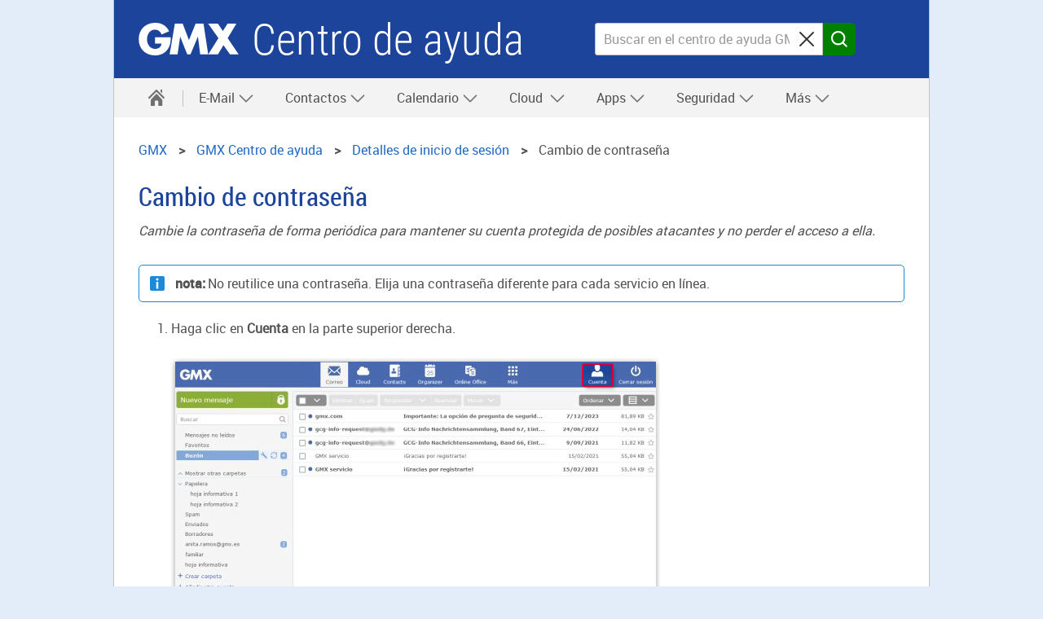

--- FILE ---
content_type: text/html
request_url: https://support.gmx.es/account/account-details/change-password.html
body_size: 30867
content:
<!DOCTYPE html
  SYSTEM "about:legacy-compat">
<html lang="es">
   <head>
      <meta http-equiv="Content-Type" content="text/html; charset=UTF-8">
      <meta name="DC.created" content="2025-12-22T09:14:44.945Z">
      <meta charset="UTF-8">
      <meta name="copyright" content="(C) Copyright 2025">
      <meta name="DC.rights.owner" content="(C) Copyright 2025">
      <meta name="DC.Type" content="task">
      <meta name="description" content="Cambie la contraseña de forma periódica para mantener su cuenta protegida de posibles atacantes y no perder el acceso a ella.">
      <meta name="DC.Format" content="XHTML">
      <meta name="DC.Identifier" content="task_E760CC66F57C45B5A38C109A844759D7">
      <meta name="DC.Language" content="es">
      <title>Cambio de contraseña</title>
      <meta charset="utf-8">
      <meta http-equiv="X-UA-Compatible" content="IE=edge,chrome=1">
      <meta name="viewport" content="width=device-width, initial-scale=1.0, shrink-to-fit=no">
      <link rel="shortcut icon" type="image/ico" href="https://s.uicdn.com/mailint/7.377.0/assets/favicon_gmxcom.ico">
      <link rel="canonical" href="https://support.gmx.es/account/account-details/change-password.html">
      <meta http-equiv="imagetoolbar" content="false">
      <meta name="portal" content="gmx-es">
      <meta name="version" content="1.2.70">
      <meta name="breadcrumbs" content="GMX &gt; Centro de ayuda &gt; Su cuenta &gt; Detalles de inicio de sesión &gt; Cambio de contraseña">
      <meta name="brand" content="gmx">
      <meta name="section" content="account">
      <meta name="contentposition" content=".account-details.change-password">
      <meta name="trackingsection" content="account">
      <meta name="trackingpageidentifier" content="./account/account-details/change-password">
      <meta name="trackingregion" content="es">
      <meta name="trackingproduct" content="gmx"><script type="text/javascript">
      window.utag_data = {
			"agof": "280",
			"applicationArea": "help",
			"appEnvironment": "standalone",
			"brain.category": "landing",
			"brain.prefix": "help",
			"brand": "gmx",
			"contentCountry": "ES",
			"contentLanguage": "es",
            "contentName": "account.account-details.change-password",
			"softwareName": "dita",
            "softwareVersion": "1.2.70",
			"pageType": "overview"
                 };
        </script><script type="text/javascript">
        (function (a, b, c, d) {
            a = 'https://s.uicdn.com/t/prod/iq/mam/green/daq.js';
            b = document;
            c = 'script';
            d = b.createElement(c);
            d.src = a;
            d.type = 'text/java' + c;
            d.async = true;
            a = b.getElementsByTagName(c)[0];
            a.parentNode.insertBefore(d, a);
        })();
</script><script>
           window.tr_config = {
 events: {
	 userAction: [
 {sel: "nav[data-cc='navigation'] li a"},
 {sel: "a[class='faqlink']"},
 {sel: "div[data-cc='accordion'] a"},
 {sel: "div[data-cc='teaser-xs-vvv'] a"},
 {sel: "button"},
 {sel: ".checkbox.field"},
 {sel: ".summary"}
 ],
 expose: [
 {sel: "footer"}
 ] },
replacements: {
	 componentPath: [
	 "cc"
	 ]
	 }
	 }
        </script><!--[if IE]>
      
      <![endif]-->
      
      
      
      <link rel="stylesheet" type="text/css" href="//js.ui-portal.de/helpcenter/gmx.es/6.2.1/helpcenter.min.css">
   </head>
   <body data-unset-nodes=".navigation .open{open}" data-status-href="/status/" data-suggestion-list-url="../../ressources/suggestionlist_es.txt" data-brand="gmx.es" data-brand-url="gmx_es" data-search-href="/search/" data-topic-id="1" id="task_E760CC66F57C45B5A38C109A844759D7" data-hide-nodes=".header .dialog">
      <div class="grid"><script type="text/javascript" src="https://dl.gmx.es/tcf/live/v1/js/tcf-api.js"></script><script type="text/javascript" src="https://dl.gmx.es/permission/live/v1/ppp/js/permission-client.js"></script><script type="text/javascript" src="../../ressources/ppp_gmxes.js"></script><script type="text/javascript" src="../../ressources/touch.js"></script><header id="header" class="l-12 l-fix center vline header"><strong><a href="//www.gmx.es/" tabindex="0" target="_top">GMX</a><a href="../../index.html" tabindex="0">Centro de ayuda</a></strong><div class="module left l-0 m-1 s-1 fix"><span class="l white service-light-hover burger icon" data-toggle-nodes="body{toggle-nav}, .header .service-light-hover.burger.icon{service-light}" tabindex="0" aria-expanded="false">
                  							Navigation auf-/zuklappen</span></div>
            <div class="container right l-5 m-3 s-2 fix">
               <div class="module l-5 m-0 s-0 fix right">
                  <form action="../../searchresults/searchresult.html" method="get" class="joined small-icon l-4 fix search form searchbox" data-novalidate="true">
                     <fieldset>
                        <div class="half-size search field"><input type="search" id="search-header" autocomplete="off" name="q" placeholder="Buscar en el centro de ayuda GMX" aria-label="Buscar en el centro de ayuda GMX"><button type="reset" aria-label="Sucheingabe löschen"><span class="m close icon">⌫</span></button></div>
                        <div class="min-size nolabel action field"><button class="no-text l key button" type="submit" formnovalidate="formnovalidate"><span class="  m search icon">Buscar</span></button></div>
                     </fieldset>
                  </form>
               </div>
            </div>
         </header>
         <nav class="navigation center fullwidth" data-cc="navigation">
            <ul aria-label="Main Navigation" class="l-12 l-fix">
               <li data-tr-component-path="list"><a href="../../index.html" data-title="Centro de ayuda" aria-label="Centro de ayuda"><span class="l l-0 service home icon"></span><span class="m s-0 m-0 inactive service-hover home icon"></span></a><span role="button" tabindex="0" class="l-0 m inactive service-hover close icon" aria-label="close" data-unset-nodes="body{toggle-nav}, .header .burger.icon{service-light}"></span></li>
               
               
               
               
               <li data-tr-component-path="list" data-unset-nodes="#empty"><span class="topmenu" tabindex="0" role="button" aria-haspopup="true" aria-expanded="false" data-hide-nodes="span[data-hide-parent]{current}" data-hide-parent=".navigation &gt; ul &gt; li" data-toggle-nodes=".navigation span.current{open}, .navigation span:not(.current).open{open}, .navigation .current{current}">E-Mail&nbsp;<span class="m-0 s-0 s inactive down icon"></span><span class="l-0 m inactive down icon"></span><span class="m-0 s-0 s service down icon"></span><span class="l-0 m service down icon"></span><span class="m-0 s-0 s white up icon"></span></span><ul class="text list">
                     <li data-tr-component-path="list" class=""><a href="../../email/index.html">Correo electrónico</a></li>
                     <li data-tr-component-path="list" class=""><a href="../../email/composing-and-sending/index.html">Redacción y envío</a></li>
                     <li data-tr-component-path="list" class=""><a href="../../email/receiving-and-reading/index.html">Recepción y lectura</a></li>
                     <li data-tr-component-path="list" class=""><a href="../../email/settings/index.html">Configuración</a></li>
                     <li data-tr-component-path="list" class=""><a href="../../email/folders/index.html">Carpetas</a></li>
                     <li data-tr-component-path="list" class=""><a href="../../email/organizing-and-searching/index.html">Organización y búsqueda</a></li>
                     <li data-tr-component-path="list" class=""><a href="../../email/filter-rules/index.html">Reglas de filtrado</a></li>
                     <li data-tr-component-path="list" class=""><a href="../../email/spam-and-viruses/index.html">Correo no deseado y virus</a></li>
                  </ul>
               </li>
               
               
               
               
               <li data-tr-component-path="list" data-unset-nodes="#empty"><span class="topmenu" tabindex="0" role="button" aria-haspopup="true" aria-expanded="false" data-hide-nodes="span[data-hide-parent]{current}" data-hide-parent=".navigation &gt; ul &gt; li" data-toggle-nodes=".navigation span.current{open}, .navigation span:not(.current).open{open}, .navigation .current{current}">Contactos&nbsp;<span class="m-0 s-0 s inactive down icon"></span><span class="l-0 m inactive down icon"></span><span class="m-0 s-0 s service down icon"></span><span class="l-0 m service down icon"></span><span class="m-0 s-0 s white up icon"></span></span><ul class="text list">
                     <li data-tr-component-path="list" class=""><a href="../../contacts/index.html">Libreta de direcciones</a></li>
                     <li data-tr-component-path="list" class=""><a href="../../contacts/adding/index.html">Adición de contactos</a></li>
                     <li data-tr-component-path="list" class=""><a href="../../contacts/groups/index.html">Grupos</a></li>
                     <li data-tr-component-path="list" class=""><a href="../../contacts/navigating-sorting/index.html">Navegación</a></li>
                     <li data-tr-component-path="list" class=""><a href="../../contacts/synchronizing/index.html">Dispositivos de terceros</a></li>
                  </ul>
               </li>
               
               
               
               
               <li data-tr-component-path="list" data-unset-nodes="#empty"><span class="topmenu" tabindex="0" role="button" aria-haspopup="true" aria-expanded="false" data-hide-nodes="span[data-hide-parent]{current}" data-hide-parent=".navigation &gt; ul &gt; li" data-toggle-nodes=".navigation span.current{open}, .navigation span:not(.current).open{open}, .navigation .current{current}">Calendario&nbsp;<span class="m-0 s-0 s inactive down icon"></span><span class="l-0 m inactive down icon"></span><span class="m-0 s-0 s service down icon"></span><span class="l-0 m service down icon"></span><span class="m-0 s-0 s white up icon"></span></span><ul class="text list">
                     <li data-tr-component-path="list" class=""><a href="../../organizer/index.html">Calendario</a></li>
                     <li data-tr-component-path="list" class=""><a href="../../organizer/managing/index.html">Gestión</a></li>
                     <li data-tr-component-path="list" class=""><a href="../../organizer/appointments/index.html">Citas</a></li>
                     <li data-tr-component-path="list" class=""><a href="../../organizer/synchronizing/index.html">Aplicaciones de terceros</a></li>
                     <li data-tr-component-path="list" class=""><a href="../../organizer/mobile/index.html">Dispositivos móviles</a></li>
                     <li data-tr-component-path="list" class=""><a href="../../organizer/settings/index.html">Configuración de Calendario</a></li>
                  </ul>
               </li>
               
               
               
               
               <li data-tr-component-path="list" data-unset-nodes="#empty"><span class="topmenu" tabindex="0" role="button" aria-haspopup="true" aria-expanded="false" data-hide-nodes="span[data-hide-parent]{current}" data-hide-parent=".navigation &gt; ul &gt; li" data-toggle-nodes=".navigation span.current{open}, .navigation span:not(.current).open{open}, .navigation .current{current}">
                     Cloud
                     &nbsp;<span class="m-0 s-0 s inactive down icon"></span><span class="l-0 m inactive down icon"></span><span class="m-0 s-0 s service down icon"></span><span class="l-0 m service down icon"></span><span class="m-0 s-0 s white up icon"></span></span><ul class="text list">
                     <li data-tr-component-path="list" class=""><a href="../../cloud/index.html">
                           GMX Cloud
                           </a></li>
                     <li data-tr-component-path="list" class=""><a href="../../cloud/browser/index.html">
                           GMX Cloud en su navegador
                           </a></li>
                     <li data-tr-component-path="list" class=""><a href="../../cloud/images/index.html">
                           Utilización del Cloud para gestionar fotos
                           </a></li>
                     <li data-tr-component-path="list" class=""><a href="../../cloud/network-drive/index.html">
                           Utilización del Cloud como volumen de red
                           </a></li>
                     <li data-tr-component-path="list" class=""><a href="../../cloud-android/index.html">
                           GMX Cloud para Android
                           </a></li>
                  </ul>
               </li>
               
               
               
               
               <li data-tr-component-path="list" data-unset-nodes="#empty"><span class="topmenu" tabindex="0" role="button" aria-haspopup="true" aria-expanded="false" data-hide-nodes="span[data-hide-parent]{current}" data-hide-parent=".navigation &gt; ul &gt; li" data-toggle-nodes=".navigation span.current{open}, .navigation span:not(.current).open{open}, .navigation .current{current}">Apps&nbsp;<span class="m-0 s-0 s inactive down icon"></span><span class="l-0 m inactive down icon"></span><span class="m-0 s-0 s service down icon"></span><span class="l-0 m service down icon"></span><span class="m-0 s-0 s white up icon"></span></span><ul class="text list">
                     <li data-tr-component-path="list" class=""><a href="../../ios/index.html">
                           La app GMX Mail para iOS
                           </a></li>
                     <li data-tr-component-path="list" class=""><a href="../../android/index.html">
                           La app GMX Mail para Android
                           </a></li>
                  </ul>
               </li>
               
               
               
               
               <li data-tr-component-path="list" data-unset-nodes="#empty"><span class="topmenu" tabindex="0" role="button" aria-haspopup="true" aria-expanded="false" data-hide-nodes="span[data-hide-parent]{current}" data-hide-parent=".navigation &gt; ul &gt; li" data-toggle-nodes=".navigation span.current{open}, .navigation span:not(.current).open{open}, .navigation .current{current}">Seguridad&nbsp;<span class="m-0 s-0 s inactive down icon"></span><span class="l-0 m inactive down icon"></span><span class="m-0 s-0 s service down icon"></span><span class="l-0 m service down icon"></span><span class="m-0 s-0 s white up icon"></span></span><ul class="text list">
                     <li data-tr-component-path="list" class=""><a href="../../security/index.html">Seguridad</a></li>
                     <li data-tr-component-path="list" class=""><a href="../../security/general/index.html">Mejores prácticas</a></li>
                     <li data-tr-component-path="list" class=""><a href="../../security/pgp/index.html">PGP</a></li>
                     <li data-tr-component-path="list" class=""><a href="../../security/ssl/index.html">SSL</a></li>
                     <li data-tr-component-path="list" class=""><a href="../../security/2fa/index.html">Autenticación de dos factores</a></li>
                  </ul>
               </li>
               
               
               
               
               <li data-tr-component-path="list" data-unset-nodes="#empty"><span class="topmenu" tabindex="0" role="button" aria-haspopup="true" aria-expanded="false" data-hide-nodes="span[data-hide-parent]{current}" data-hide-parent=".navigation &gt; ul &gt; li" data-toggle-nodes=".navigation span.current{open}, .navigation span:not(.current).open{open}, .navigation .current{current}">Más&nbsp;<span class="m-0 s-0 s inactive down icon"></span><span class="l-0 m inactive down icon"></span><span class="m-0 s-0 s service down icon"></span><span class="l-0 m service down icon"></span><span class="m-0 s-0 s white up icon"></span></span><ul class="text list">
                     <li data-tr-component-path="list" class=""><a href="../../getting-started/index.html">Primeros pasos</a></li>
                     <li data-tr-component-path="list" class=""><a href="../../onlineoffice/index.html">
                           Online Office
                           </a></li>
                     <li data-tr-component-path="list" class=""><a href="../../mailcheck/index.html">MailCheck</a></li>
                     <li data-tr-component-path="list" class=""><a href="../../account/index.html">Mi cuenta</a></li>
                     <li data-tr-component-path="list" class=""><a href="../../windesktop/index.html">La app GMX Mail para Windows Desktop</a></li>
                     <li data-tr-component-path="list" class=""><a href="../../websearch/index.html">Búsqueda GMX</a></li>
                  </ul>
               </li>
               
            </ul>
         </nav>
         <div class="module l-0 m-8 fix center vspace-s">
            <form action="../../searchresults/searchresult.html" method="get" class="joined small-icon search form searchbox">
               <fieldset>
                  <div class="half-size search field"><input type="search" id="search" autocomplete="off" name="q" placeholder="Buscar en el centro de ayuda GMX" aria-label="Buscar en el centro de ayuda GMX"><button type="reset" aria-label="Clear search query"><span class="m close icon">⌫</span></button></div>
                  <div class="min-size nolabel action field"><button class="l key button" type="submit" formnovalidate="formnovalidate"><span class="  m search icon">Buscar</span></button></div>
               </fieldset>
            </form>
         </div>
         <div class="container l-12 center vspace-s s-vspace-top-0 m-vspace-top-0">
            <div class="container l-12 fix vspace-bottom-0">
               <nav class="module l-12 fix breadcrumb" aria-label="breadcrumb">
                  <ol itemscope="itemscope" itemtype="http://schema.org/BreadcrumbList">
                     <li itemscope="itemscope" itemprop="itemListElement" itemtype="http://schema.org/ListItem"><a class="breadcrumb" itemscope="itemscope" itemtype="http://schema.org/Thing" itemprop="item" itemid="home" href="https://www.gmx.es/"><span itemprop="name">GMX</span></a><meta itemprop="position" content="1">
                     </li>
                     <li itemscope="itemscope" itemprop="itemListElement" itemtype="http://schema.org/ListItem"><a class="breadcrumb" itemscope="itemscope" itemtype="http://schema.org/Thing" itemprop="item" itemid="GMX" href="/"><span itemprop="name">GMX&nbsp;Centro de ayuda</span></a><meta itemprop="position" content="2">
                     </li>
                     <li itemscope="itemscope" itemprop="itemListElement" itemtype="http://schema.org/ListItem"><a class="breadcrumb" itemscope="itemscope" itemtype="http://schema.org/Thing" itemprop="item" itemid="/account/account-details/index.html" href="/account/account-details/index.html"><span itemprop="name">Detalles de inicio de sesión</span></a><meta itemprop="position" content="4">
                     </li>
                     <li itemscope="itemscope" itemprop="itemListElement" itemtype="http://schema.org/ListItem" class="active" aria-current="page"><span itemscope="itemscope" itemtype="http://schema.org/Thing" itemprop="item" itemid="/account/account-details/change-password.html"><span itemprop="name">Cambio de contraseña</span></span><meta itemprop="position" content="5">
                     </li>
                  </ol>
               </nav>
               
               
               
               
               <!--Snippet_MESSAGE_start-->
               
               
               
               
               <div class="module l-12 fix vspace-xs" data-cc="message">
                  <section id="message-info" class="statusMessage hidden message info inline"><span tabindex="0" role="button" aria-label="close" class="s close icon white" data-hide-nodes="#message-info" data-set-cookie="status=off; expires=20i; path=/"></span><span class="m info icon white"></span><strong>Serverstatus: </strong><p>ok</p>
                  </section>
               </div>
               
               
               
               
               <!--Snippet_MESSAGE_end-->
               
               
               
               
               
               
               
               
               <!--Snippet_INTRO_start-->
               
               
               
               
               <div class="module l-12 fix vspace-xs">
                  
                  
                  <h1 class="size-5">Cambio de contraseña</h1> 
                  
                  <p class="shortdesc">Cambie la contraseña de forma periódica para mantener su cuenta protegida de posibles atacantes y no perder el acceso a ella.</p>
                  
                   
                   
                  
               </div>
            </div>
         </div>
         <div class="container l-12 center vspace-s vspace-top-0">
            <div class="container l-12 fix">
               <div id="oneandonecontent" class="module l-12 fix vspace-s oneandonecontent">
                  
                  
                  <!--Suspend Topictitle in normal mode-->
                  <!--1--> 
                  
                  <!--Suspend Shortdesc in normal mode-->
                  <!--1-->
                  
                   
                  
                  
                  
                  
                  
                  <!-- Removed Shortdesc from Here -->
                  
                  
                  
                   
                  	 
                  <section class="section context" id="task_E760CC66F57C45B5A38C109A844759D7__context_460C2B31ED604E9186487E29F99BAB02"> 
                     		
                     <div>
                        <section class="note message info"><span class="m info info vspace-bottom-0 icon"></span><strong>nota:</strong> 
                           <p>No reutilice una contraseña. Elija una contraseña diferente para cada servicio en línea. 
                              		
                           </p>
                        </section>
                     </div> 
                     	 
                  </section> 
                  	 
                  <ol class="ol steps" id="task_E760CC66F57C45B5A38C109A844759D7__steps_0D7CD5B261B34675924952B097394CA4">
                     <li class="li step stepexpand" id="task_E760CC66F57C45B5A38C109A844759D7__step_EE15465B92FB443E999E560877F50807">
                        			<span class="ph cmd">Haga clic en <span class="uicontrol">Cuenta</span> en la parte superior derecha. 
                           			 </span><div class="itemgroup info">
                           <figure class="fig fignone"><br><img class="image" id="task_E760CC66F57C45B5A38C109A844759D7__d1508e170" src="https://img.ui-portal.de/hilfe/helpcenter/es/MyAccount_AccountButton_gmx-es_v4.png" alt="Mi cuenta"><br><br></figure>
                        </div>
                        		
                     </li>
                     <li class="li step stepexpand" id="task_E760CC66F57C45B5A38C109A844759D7__step_E99037A8E07E4E31ADD65D6B366F3EE9">
                        		  <span class="ph cmd">En el lado izquierdo, haga clic en <span class="uicontrol">Opciones de seguridad</span>.
                           		  </span>
                        		
                     </li>
                     <li class="li step stepexpand" id="task_E760CC66F57C45B5A38C109A844759D7__step_BD3D2D20441D4004B5AE60F8BA9CA46B">
                        		  <span class="ph cmd">Debajo de <span class="keyword wintitle">Contraseña</span>, haga clic en <span class="uicontrol">Cambiar contraseña</span>.
                           		  </span>
                        		
                     </li>
                     <li class="li step stepexpand" id="task_E760CC66F57C45B5A38C109A844759D7__step_432F6370E1A1423282EEAB55AB6E578B">
                        		  <span class="ph cmd">Introduzca su contraseña actual.
                           		  </span>
                        		
                     </li>
                     <li class="li step stepexpand" id="task_E760CC66F57C45B5A38C109A844759D7__step_9B7C2FB4427740B1B3259B4A6FFB0E21">
                        		  <span class="ph cmd">Introduzca la nueva contraseña en las dos casillas inferiores.
                           		  </span>
                        		
                     </li>
                     <li class="li step stepexpand" id="task_E760CC66F57C45B5A38C109A844759D7__step_A592592DE1D547D6848EE2AC308C46CB">
                        		  <span class="ph cmd">Haga clic en <span class="uicontrol">Guardar cambios</span> para confirmar la nueva contraseña.
                           		  </span>
                        		
                     </li>
                  </ol> 
                  	 
                  <section class="section result" id="task_E760CC66F57C45B5A38C109A844759D7__result_0F82399FE91C4E2D971846FCC64CB63D">Su contraseña se ha cambiado. Si accede a su buzón de GMX con un <strong class="ph b">programa de correo electrónico u otra aplicación de correo preinstalada</strong>, o si utiliza <strong class="ph b">GMX aplicaciones en su smartphone</strong>: cambie también su contraseña en la aplicación en cuestión. 
                  </section> 
                   
                  
               </div>
            </div>
         </div>
         <div class="container l-12 center l-8 fix vspace-s vspace-top-0" data-cc="section">
            <div class="container l-12 fix" aria-live="polite">
               <div class="module l-12 fix vspace-xs" id="feedback-question">
                  <p><strong class="size-3">¿Le ha resultado útil este artículo?</strong></p><button type="button" class="service ghost l button" data-hide-nodes="#feedback-no, #feedback-question, #feedback-contact" data-show-nodes="#feedback-yes"><span class="m thumb-up icon"></span><span>Si</span></button><button type="button" class="service ghost l button" data-hide-nodes="#feedback-yes, #feedback-question" data-show-nodes="#feedback-no"><span class="m thumb-down icon"></span><span>No</span></button></div>
               <div class="module l-8 m-8 s-4 fix hidden" data-cc="message" id="feedback-yes">
                  <section class="inverted message success"><span class="m success icon white"></span><strong>¡Muchas gracias por sus comentarios!.</strong></section>
               </div>
               <div class="module l-8 m-8 s-4 fix hidden vspace-xs" id="feedback-no">
                  <div data-cc="text">
                     <p class="size-3" aria-label="¿Por qué no le ha resultado útil este artículo?"><span aria-hidden="true">¿Por qué no le ha resultado útil este artículo?</span></p>
                  </div>
                  <div class="checkbox field"><input type="checkbox" id="feedback-no-1" name="feedback-no-1" aria-label="No contiene la información que necesito."><label for="feedback-no-1" aria-hidden="true">No contiene la información que necesito.</label></div>
                  <div class="checkbox field"><input type="checkbox" id="feedback-no-2" name="feedback-no-2" aria-label="Faltan imágenes a modo de ilustración."><label for="feedback-no-2" aria-hidden="true">Faltan imágenes a modo de ilustración.</label></div>
                  <div class="checkbox field"><input type="checkbox" id="feedback-no-3" name="feedback-no-3" aria-label="El contenido no coincide con lo que veo en la pantalla."><label for="feedback-no-3" aria-hidden="true">El contenido no coincide con lo que veo en la pantalla.</label></div>
                  <div class="checkbox field"><input type="checkbox" id="feedback-no-4" name="feedback-no-4" aria-label="El artículo no está formulado de forma comprensible/las instrucciones no son claras."><label for="feedback-no-4" aria-hidden="true">El artículo no está formulado de forma comprensible/las instrucciones no son claras.</label></div><button type="button" class="key l button" id="feedback-no-submit" data-hide-nodes="#feedback-no, #feedback-question, #feedback-contact" data-show-nodes="#feedback-yes, #feedback-contact"><span>Enviar</span></button></div>
               <div id="related-topics" class="module rounded l-12 fix vspace-s">
                  <h2 class="size-4 nestedTopicTitle level2">Temas relacionados</h2>
                  <ul class="s list">
                     <li><a class="xref" href="myadress.html">Mi dirección de correo de GMX</a></li>
                     <li><a class="xref" href="showpassword.html">Visualización de las contraseñas guardadas</a></li>
                     <li><a class="xref" href="reset-mobile-access.html">Restablecimiento del acceso al móvil</a></li>
                     <li><a class="xref" href="reset-password.html">Restablecimiento de la contraseña</a></li>
                  </ul>
               </div>
            </div>
         </div>
         <footer id="footer">
            <div class="l-12 container backdrop-c2-light94 vspace-s">
               <div class="container l-12 fix center" data-cc="accordion">
                  <ul class="inline-block text align-center list">
                     <li><a href="https://www.gmx.es/empresa/sobre-nosotros/" target="_top">Sobre nosotros</a></li>
                     <li><a href="https://www.gmx.es/empresa/politica-de-privacidad/" target="_top">Política de privacidad</a></li>
                     <li><a href="https://www.gmx.es/empresa/terminos-y-condiciones/" target="_top">Términos y condiciones generales</a></li>
                     <li><a href="https://www.gmx.es/empresa/recopilacion-de-datos/" target="_top">Recopilación de datos</a></li>
                     <li><a href="https://www.gmx.es/donotsell/" target="_top">CA Do Not Sell My Info</a></li>
                     <li><a href="https://www.gmx.es/medio-ambiente/" target="_top">Medio ambiente</a></li>
                     <li><a href="https://www.mail-and-media.com/en/jobs.html" target="_top">Trabaje con nosotros</a></li>
                     <li><a href="https://support.gmx.es/index.html" target="_top">Centro de ayuda</a></li>
                     <li><a href="https://www.gmx.es/prensa/" target="_top">Prensa</a></li>
                  </ul>
               </div>
               <div class="container l-12 fix center">
                  <p class="size-0  align-center">© 2025 1&amp;1 Mail &amp; Media
                     GmbH. Todos los derechos reservados.
                  </p>
               </div>
            </div>
         </footer>
      </div><script type="text/javascript" src="//js.ui-portal.de/helpcenter/gmx.es/6.2.1/helpcenter.min.js"></script></body>
</html>

--- FILE ---
content_type: text/javascript
request_url: https://support.gmx.es/ressources/ppp_gmxes.js
body_size: -405
content:
(function(a){a.PermissionClient.init({portal:"gmxes",category:"permission",section:"other"})})(window);


--- FILE ---
content_type: text/plain
request_url: https://support.gmx.es/ressources/suggestionlist_es.txt
body_size: 11200
content:
Â¿QuÃ© debo hacer si recibo un correo electrÃ³nico no deseado/phishing?
Â¿CÃ³mo evitar que mis correos electrÃ³nicos sean marcados como correo no deseado (Spamhaus)?
Â¿CÃ³mo puedo configurar una contraseÃ±a especÃ­fica para una aplicaciÃ³n?
Â¿CÃ³mo puedo saber la versiÃ³n de la app GMX Mail para iOS que estoy utilizando?
Â¿CÃ³mo puedo saber quÃ© versiÃ³n de app GMX Mail para Android estoy utilizando?
Â¿Debo cerrar sesiÃ³n en la app GMX Mail para Android?
Â¿DÃ³nde puedo conseguir una aplicaciÃ³n de autenticaciÃ³n?
Â¿Es posible trabajar con varios archivos en Online Office de forma simultÃ¡nea?
Â¿No ha encontrado lo que buscaba? PÃ³ngase en contacto con nosotros.
Â¿Por quÃ© he recibido un mensaje de error al registrar una cuenta nueva?
Â¿Por quÃ© la sesiÃ³n de mi cuenta GMX se cierra automÃ¡ticamente?
Â¿Por quÃ© no funciona el cÃ³digo de confirmaciÃ³n de mi aplicaciÃ³n FreeOTP?
Â¿Puedo acceder a mi buzÃ³n de correo en caso de emergencia sin una autentificaciÃ³n de dos factores?
Â¿Puedo acceder a Mi Cuenta GMX desde la app GMX Mail para Android?
Â¿QuÃ© alternativas tengo para recuperar mi correo electrÃ³nico a travÃ©s de Windows?
Â¿QuÃ© debe hacer si sospecha que su correo electrÃ³nico ha sido hackeado?
Â¿QuÃ© es un navegador y cÃ³mo puedo saber cuÃ¡l estoy utilizando?
Â¿QuÃ© es una aplicaciÃ³n de autenticaciÃ³n y por quÃ© la necesito?
Â¿QuÃ© puedo hacer si no se solicita el PIN a pesar de la activaciÃ³n?
Â¿QuÃ© sucede con la app GMX Mail para Windows Phone?
Â¿CÃ³mo llega mi cuenta GMX a Mailvelope?
Â¿Es posible reactivar mi cuenta?
Â¿Por quÃ© hay que almacenar la clave localmente?
Â¿Por quÃ© me faltan algunos correos electrÃ³nicos?
Â¿Por quÃ© mi cuenta estÃ¡ bloqueada?
Â¿QuÃ© limitaciones supone?
Abrir archivos
Abrir la bÃºsqueda tras cerrar la Ãºltima pestaÃ±a
ActivaciÃ³n de JavaScript
ActivaciÃ³n y desactivaciÃ³n de POP3 e IMAP
Activar la protecciÃ³n con PIN
Activar MailCheck para Google Chrome
ActualizaciÃ³n de MailCheck
Actualizar las carpetas
AdiciÃ³n de contactos
AdiciÃ³n de destinatarios
AdiciÃ³n de un calendario
AdiciÃ³n de un contacto
AdiciÃ³n de una cita
AdiciÃ³n de una direcciÃ³n de correo de contacto
AdministraciÃ³n de archivos
AdministraciÃ³n de la cuenta
Administrar contenido externo
Administre sus elementos compartidos
Afinar y concretar los tÃ©rminos de bÃºsqueda
Ajuste del tamaÃ±o de fuente
Ajustes Cloud
Ajustes de correo electrÃ³nico
Ajustes de la Cloud
Ajustes generales
AÃ±adir archivos
AÃ±adir mÃ¡s cuentas GMX en la app GMX Mail para iOS
AÃ±adir un nÃºmero de telÃ©fono mÃ³vil
Apertura de la vista general de carpetas
Aplicaciones compatibles
Aplicaciones de correo electrÃ³nico de terceros
Aplicaciones de escritorio compatibles
Aplicaciones de terceros
App GMX Cloud para Android
Archivos adjuntos
Archivos utilizados recientemente
Archivos y carpetas compartidos en el navegador
AsignaciÃ³n de un contacto a un grupo
Atajos de teclado
Aumentar el nivel de cita
AutenticaciÃ³n de dos factores
Autocompletado de direcciones
Bandeja de entrada de correo electrÃ³nico
Bandeja de salida de correo electrÃ³nico
BÃºsqueda con el navegador
BÃºsqueda de GMX para navegadores
BÃºsqueda de GMX para Windows
BÃºsqueda de GMX y MailCheck
BÃºsqueda de GMX: Trucos y consejos
BÃºsqueda de GMX: Uso mÃ³vil
BÃºsqueda de GMX
BÃºsqueda de vÃ­deos GMX
BÃºsqueda entre servicios
BÃºsqueda GMX para navegadores
BÃºsqueda GMX y MailCheck
BÃºsqueda GMX: Ajuntes
BÃºsqueda GMX: Ajustes
BÃºsqueda GMX: Trucos y consejos
BÃºsqueda GMX: Uso mÃ³vil
BÃºsqueda
BuzÃ³n de entrada de correo electrÃ³nico
Calendario compartido con otros servicios
Calendario compartido
Calendario
Calendarios adicionales
Cambiar el idioma
Cambiar el tamaÃ±o de la letra
Cambiar la contraseÃ±a de clave en Mailvelope
Cambiar la vista del menÃº
Cambio de contraseÃ±a
Cambio de correos electrÃ³nicos a otra carpeta
Cambio del diseÃ±o
Campos de contactos
Campos
Carga automÃ¡tica de fotos y vÃ­deos
Carpetas del sistema
Carpetas
Centro de ayuda
Certificado
Citas
Cloud como un volumen de red
Cloud de GMX como volumen de red
Cloud en el navegador
CÃ³digo de color para citas
CÃ³digo de verificaciÃ³n
CÃ³mo actualizar las carpetas
CÃ³mo cambiar la vista de menÃº
CÃ³mo compartir archivos y carpetas
CÃ³mo compartir una carpeta
CÃ³mo controlar el estado de la carga y descarga
CÃ³mo crear una nueva carpeta
CÃ³mo descargar elementos
CÃ³mo desinstalar la BÃºsqueda de GMX para Windows
CÃ³mo funciona la BÃºsqueda de GMX para Windows
CÃ³mo imprimir un calendario
CÃ³mo instalar la BÃºsqueda de GMX para Windows
CÃ³mo ordenar elementos
CÃ³mo organizar los archivos
CÃ³mo seleccionar y administrar elementos
CÃ³mo subir archivos
CÃ³mo ver los detalles de un elemento
Compartir carpetas con otras personas
Compartir elementos con aplicaciones externas
Compartir una carpeta
ComprobaciÃ³n del espacio de almacenamiento
Comprobar el espacio de almacenamiento
Condiciones
ConfiguraciÃ³n de Apple Mail
ConfiguraciÃ³n de Calendario
ConfiguraciÃ³n de citas
ConfiguraciÃ³n de Internet Explorer
ConfiguraciÃ³n de la BÃºsqueda de GMX para Windows
ConfiguraciÃ³n de la cuenta
ConfiguraciÃ³n de la entrada predeterminada
ConfiguraciÃ³n de Mailvelope
ConfiguraciÃ³n de Outlook
ConfiguraciÃ³n de protecciÃ³n antispam
ConfiguraciÃ³n de Thunderbird
ConfiguraciÃ³n de una respuesta automÃ¡tica
ConfiguraciÃ³n de Windows Live Mail
ConfiguraciÃ³n de Windows Mail
ConfiguraciÃ³n del periodo de almacenamiento
ConfiguraciÃ³n general
ConfiguraciÃ³n
Configurar la autenticaciÃ³n de dos factores
Contactos
Contenido externo
Copia de Seguridad
Copia en el buzÃ³n
Correo no deseado y virus
Correo no deseado
Correos electrÃ³nicos de la carpeta Papelera
Correos electrÃ³nicos
Crea una nueva tabla con Online Office
CreaciÃ³n de un filtro rÃ¡pido
CreaciÃ³n de un grupo
CreaciÃ³n de un nuevo documento de recuperaciÃ³n
CreaciÃ³n de una descripciÃ³n de imagen
CreaciÃ³n de una firma
Crear archivos
Crear firma en la app GMX Mail para iOS
Crear plantillas a partir de archivos
Crear un nuevo archivo de texto en Online Office
Crear una nueva carpeta
Crear una nueva presentaciÃ³n en Online Office
Crear y editar archivos
cuenta de GMX pirateada
Cuenta hackeada
Datos del servidor IMAP
Datos del servidor POP3
DefiniciÃ³n de una imagen de vista preliminar
DefiniciÃ³n del remitente
Definir el nombre del remitente
DesactivaciÃ³n de la clasificaciÃ³n por carpetas
DesactivaciÃ³n de la vista de correos no leÃ­dos
Desactivar la autenticaciÃ³n de dos factores
Descarga de un archivo
Descargar un archivo de texto en Online Office
Descargar una tabla en Online Office
DeshabilitaciÃ³n del recordatorio de citas
DesinstalaciÃ³n de MailCheck
Detalles de inicio de sesiÃ³n
DetecciÃ³n de correo basura
Direcciones de alias
Dispositivos mÃ³viles
EdiciÃ³n de la tarjeta de presentaciÃ³n
EdiciÃ³n de los datos personales
EdiciÃ³n de un contacto
EdiciÃ³n de una cita
Elegir un sonido de notificaciÃ³n para MailCheck
Elegir un sonido de notificaciÃ³n paraMailCheck
Elementos sincronizados
EliminaciÃ³n de cookies
EliminaciÃ³n de las contraseÃ±as guardadas
EliminaciÃ³n de un calendario
EliminaciÃ³n de un contacto de un grupo
EliminaciÃ³n de un contacto
EliminaciÃ³n de un grupo
EliminaciÃ³n de una cita
EliminaciÃ³n de una cuenta
EliminaciÃ³n del historial de navegaciÃ³n
Eliminar la cachÃ© local
Enlaces externos
EnvÃ­o de correos electrÃ³nicos cifrados
EnvÃ­o de un correo electrÃ³nico a un contacto
EnvÃ­o de un correo electrÃ³nico a un grupo
EnvÃ­o programado
Establecer BÃºsqueda de GMX como pÃ¡gina de inicio
Establecer vista previa de correo electrÃ³nico
ExportaciÃ³n de citas
ExportaciÃ³n de contactos
ExportaciÃ³n desde el calendario de Mac OS
ExportaciÃ³n desde Google Calendar
ExportaciÃ³n desde Outlook
ExportaciÃ³n desde Thunderbird
Filtro particular de correo no deseado
Filtros de correo no deseado de GMX
Filtros y vistas
Formato de correo electrÃ³nico
Fotos en Cloud
Funciones importantes
GestiÃ³n de carpetas
GestiÃ³n de claves
GestiÃ³n de la lista de bloqueados
GestiÃ³n de la lista de permitidos
GestiÃ³n de las reglas de filtrado
GestiÃ³n y uso de plantillas
GestiÃ³n
Gestionar carpetas en la app GMX Mail para iOS
GMX Cloud
IMAP
ImportaciÃ³n de citas
ImportaciÃ³n de direcciones
ImpresiÃ³n de contactos
InformaciÃ³n general
InformaciÃ³n sobre las reglas de filtrado
iniciar sesiÃ³n en GMX
InstalaciÃ³n de MailCheck
IntegraciÃ³n de calendarios externos
IntegraciÃ³n en Mac OS
IntegraciÃ³n en Windows 7 y Vista
IntegraciÃ³n en Windows 8
IntroducciÃ³n de datos personales
InvitaciÃ³n a una cita para un contacto
InvitaciÃ³n para contactos
Invitaciones a una cita
La app GMX Cloud para iOS
La app GMX Mail para Android
La app GMX Mail para iOS
La BÃºsqueda de GMX para Windows
Leer correos electrÃ³nicos
Leer el correo electrÃ³nico
Limpieza de la memoria cachÃ©
Lista de permitidos y lista de bloqueados
MailCheck para Google Chrome
MailCheck para Mozilla Firefox
MailCheck
Mailvelope
Marcado de correos electrÃ³nicos
Marcado de un contacto como favorito
Mejores prÃ¡cticas
Mensaje de error en el navegador
Mi direcciÃ³n de correo de GMX
ModificaciÃ³n de la prioridad
Modificar los datos personales
Mostrar el correo electrÃ³nico anterior o siguiente
Mostrar frase de contraseÃ±a
Mostrar HTML
Mostrar MailCheck en Google Chrome
NavegaciÃ³n y diseÃ±o
NavegaciÃ³n
Navegadores compatibles
Navegadores
No puedo iniciar sesiÃ³n con mi dispositivo mÃ³vil
Online Office
Opciones de envÃ­o
OrdenaciÃ³n de fotos
Ordenar los elementos
OrganizaciÃ³n y bÃºsqueda
Papelera de reciclaje de la Cloud
Papelera
Perdida de los datos cifrados
Permisos para MailCheck
PGP: Antecedentes
PGP: ConfiguraciÃ³n
PGP: Funcionalidad
PGP: Mailvelope
PGP: UtilizaciÃ³n
PGP
PÃ³ngase en contacto con nosotros
POP3
Portabilidad de datos
Posibles formatos para importar archivos
Precauciones de seguridad
PresentaciÃ³n de diapositivas
PresentaciÃ³n
Primeros pasos
PriorizaciÃ³n
Problemas al escanear el CÃ³digo QR
Procesamiento de texto
ProtecciÃ³n antispam
ProtecciÃ³n antivirus en el Cloud
ProtecciÃ³n antivirus
ProtecciÃ³n de la cuenta
Realizar una bÃºsqueda
ReanudaciÃ³n de correos electrÃ³nicos
RecepciÃ³n de correos electrÃ³nicos
Recordatorio de citas
RedacciÃ³n de un correo electrÃ³nico
RedacciÃ³n y envÃ­o
ReducciÃ³n de la cantidad de publicidad
ReenvÃ­o de un encabezado extendido
Registro en GMX
Reglas de filtrado personalizadas
Reglas de filtrado
Restablecimiento de la contraseÃ±a
Restablecimiento del acceso al mÃ³vil
Seguimiento de los datos de uso en MailCheck
Seguridad de la contraseÃ±a
Seguridad del buzÃ³n
Seguridad del navegador
Seguridad del ordenador
Seguridad
SelecciÃ³n de contactos de un grupo
SelecciÃ³n y administraciÃ³n de elementos
SesiÃ³n desconocida en mi cuenta de GMX
Sigo sin poder iniciar sesiÃ³n
SincronizaciÃ³n con Android
SincronizaciÃ³n con el calendario de Mac OS
SincronizaciÃ³n con iPhone/iPad
SincronizaciÃ³n con Thunderbird
SincronizaciÃ³n de calendario y contactos
Sincronizar calendario y contactos
Sobre la app GMX Cloud para Android
Sobre la app GMX Cloud para iOS
Sobre la autenticaciÃ³n de dos factores
SSL
Su cuenta de GMX: Â¿dÃ³nde encuentra quÃ©?
Su cuenta
Subir elementos (Â«Seleccionar fotosÂ»)
Tareas
Tomar fotografÃ­a
Transferencia segura de datos
Usar atajos de teclado
UtilizaciÃ³n con aplicaciones de terceros
UtilizaciÃ³n de grupos para organizar los contactos
UtilizaciÃ³n de MailCheck con mÃºltiples cuentas
UtilizaciÃ³n del Cloud en el navegador
UtilizaciÃ³n del protocolo IMAP
Utilizar el modo pantalla completa
VerificaciÃ³n de un certificado
VersiÃ³n de la app GMX Mail
Vista general de carpetas
Vistas disponibles
VisualizaciÃ³n de las contraseÃ±as guardadas
VisualizaciÃ³n de las propiedades de imagen
VisualizaciÃ³n de MailCheck
VisualizaciÃ³n y clasificaciÃ³n

--- FILE ---
content_type: text/javascript
request_url: https://support.gmx.es/ressources/touch.js
body_size: 0
content:
document.body.className+=" js"+("ontouchstart"in window?" touch":"")+(document.implementation.hasFeature("http://www.w3.org/TR/SVG11/feature#Image","1.1")?"":" no-svg")+(0<"f0OF0MozF0WebkitF0msF".replace(/[^0]+/g,function(a){return+(a+"lexWrap"in document.body.style)})&&!/4\.4\.2.*?samsung gt-i9195/i.test(navigator.userAgent)?"":" no-flex");(320>screen.width||320>screen.height)&&function(a){a.setAttribute("content",a.getAttribute("content").replace(/device-width/,"320"))}(document.getElementsByName("viewport")[0]);
